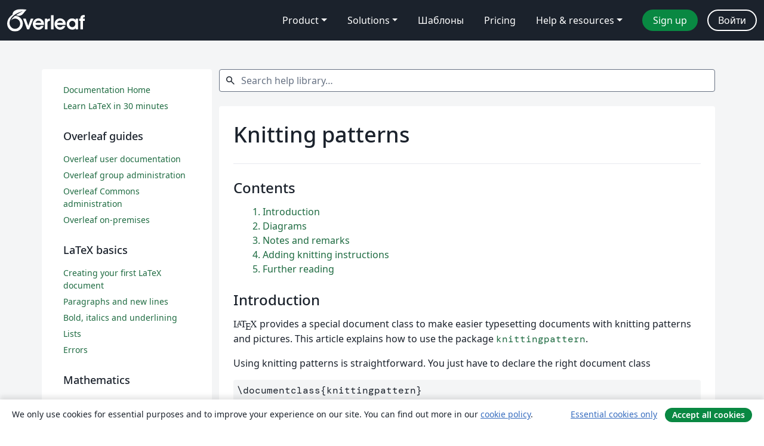

--- FILE ---
content_type: text/html; charset=utf-8
request_url: https://ru.overleaf.com/learn/latex/Knitting_patterns
body_size: 15876
content:
<!DOCTYPE html><html lang="ru"><head><title translate="no">Knitting patterns - Overleaf, Онлайн редактор LaTeX</title><meta name="twitter:title" content="Knitting patterns"><meta name="og:title" content="Knitting patterns"><meta name="description" content="Простой в использовании онлайн редактор LaTeX. Не требует установки, поддерживает совместную работу в реальном времени, контроль версий, сотни шаблонов LaTeX и многое другое."><meta itemprop="description" content="Простой в использовании онлайн редактор LaTeX. Не требует установки, поддерживает совместную работу в реальном времени, контроль версий, сотни шаблонов LaTeX и многое другое."><meta itemprop="image" content="https://cdn.overleaf.com/img/ol-brand/overleaf_og_logo.png"><meta name="image" content="https://cdn.overleaf.com/img/ol-brand/overleaf_og_logo.png"><meta itemprop="name" content="Overleaf, the Online LaTeX Editor"><meta name="twitter:card" content="summary"><meta name="twitter:site" content="@overleaf"><meta name="twitter:description" content="Простой в использовании онлайн редактор LaTeX. Не требует установки, поддерживает совместную работу в реальном времени, контроль версий, сотни шаблонов LaTeX и многое другое."><meta name="twitter:image" content="https://cdn.overleaf.com/img/ol-brand/overleaf_og_logo.png"><meta property="fb:app_id" content="400474170024644"><meta property="og:description" content="Простой в использовании онлайн редактор LaTeX. Не требует установки, поддерживает совместную работу в реальном времени, контроль версий, сотни шаблонов LaTeX и многое другое."><meta property="og:image" content="https://cdn.overleaf.com/img/ol-brand/overleaf_og_logo.png"><meta property="og:type" content="website"><meta name="viewport" content="width=device-width, initial-scale=1.0, user-scalable=yes"><link rel="icon" sizes="32x32" href="https://cdn.overleaf.com/favicon-32x32.png"><link rel="icon" sizes="16x16" href="https://cdn.overleaf.com/favicon-16x16.png"><link rel="icon" href="https://cdn.overleaf.com/favicon.svg" type="image/svg+xml"><link rel="apple-touch-icon" href="https://cdn.overleaf.com/apple-touch-icon.png"><link rel="mask-icon" href="https://cdn.overleaf.com/mask-favicon.svg" color="#046530"><link rel="canonical" href="https://ru.overleaf.com/learn/latex/Knitting_patterns"><link rel="manifest" href="https://cdn.overleaf.com/web.sitemanifest"><link rel="stylesheet" href="https://cdn.overleaf.com/stylesheets/main-style-7f23c183fb9dcc57cef3.css" id="main-stylesheet"><link rel="alternate" href="https://www.overleaf.com/learn/latex/Knitting_patterns" hreflang="en"><link rel="alternate" href="https://cs.overleaf.com/learn/latex/Knitting_patterns" hreflang="cs"><link rel="alternate" href="https://es.overleaf.com/learn/latex/Knitting_patterns" hreflang="es"><link rel="alternate" href="https://pt.overleaf.com/learn/latex/Knitting_patterns" hreflang="pt"><link rel="alternate" href="https://fr.overleaf.com/learn/latex/Knitting_patterns" hreflang="fr"><link rel="alternate" href="https://de.overleaf.com/learn/latex/Knitting_patterns" hreflang="de"><link rel="alternate" href="https://sv.overleaf.com/learn/latex/Knitting_patterns" hreflang="sv"><link rel="alternate" href="https://tr.overleaf.com/learn/latex/Knitting_patterns" hreflang="tr"><link rel="alternate" href="https://it.overleaf.com/learn/latex/Knitting_patterns" hreflang="it"><link rel="alternate" href="https://cn.overleaf.com/learn/latex/Knitting_patterns" hreflang="zh-CN"><link rel="alternate" href="https://no.overleaf.com/learn/latex/Knitting_patterns" hreflang="no"><link rel="alternate" href="https://ru.overleaf.com/learn/latex/Knitting_patterns" hreflang="ru"><link rel="alternate" href="https://da.overleaf.com/learn/latex/Knitting_patterns" hreflang="da"><link rel="alternate" href="https://ko.overleaf.com/learn/latex/Knitting_patterns" hreflang="ko"><link rel="alternate" href="https://ja.overleaf.com/learn/latex/Knitting_patterns" hreflang="ja"><link rel="preload" href="https://cdn.overleaf.com/js/ru-json-88dc10d4ff292c56e6c8.js" as="script" nonce="LUvSNDuk7skOPeMOEGAc1A=="><script type="text/javascript" nonce="LUvSNDuk7skOPeMOEGAc1A==" id="ga-loader" data-ga-token="UA-112092690-1" data-ga-token-v4="G-RV4YBCCCWJ" data-cookie-domain=".overleaf.com" data-session-analytics-id="686801e9-9e0d-4750-816a-15a83248cc83">var gaSettings = document.querySelector('#ga-loader').dataset;
var gaid = gaSettings.gaTokenV4;
var gaToken = gaSettings.gaToken;
var cookieDomain = gaSettings.cookieDomain;
var sessionAnalyticsId = gaSettings.sessionAnalyticsId;
if(gaid) {
    var additionalGaConfig = sessionAnalyticsId ? { 'user_id': sessionAnalyticsId } : {};
    window.dataLayer = window.dataLayer || [];
    function gtag(){
        dataLayer.push(arguments);
    }
    gtag('js', new Date());
    gtag('config', gaid, { 'anonymize_ip': true, ...additionalGaConfig });
}
if (gaToken) {
    window.ga = window.ga || function () {
        (window.ga.q = window.ga.q || []).push(arguments);
    }, window.ga.l = 1 * new Date();
}
var loadGA = window.olLoadGA = function() {
    if (gaid) {
        var s = document.createElement('script');
        s.setAttribute('async', 'async');
        s.setAttribute('src', 'https://www.googletagmanager.com/gtag/js?id=' + gaid);
        document.querySelector('head').append(s);
    } 
    if (gaToken) {
        (function(i,s,o,g,r,a,m){i['GoogleAnalyticsObject']=r;i[r]=i[r]||function(){
        (i[r].q=i[r].q||[]).push(arguments)},i[r].l=1*new Date();a=s.createElement(o),
        m=s.getElementsByTagName(o)[0];a.async=1;a.src=g;m.parentNode.insertBefore(a,m)
        })(window,document,'script','//www.google-analytics.com/analytics.js','ga');
        ga('create', gaToken, cookieDomain.replace(/^\./, ""));
        ga('set', 'anonymizeIp', true);
        if (sessionAnalyticsId) {
            ga('set', 'userId', sessionAnalyticsId);
        }
        ga('send', 'pageview');
    }
};
// Check if consent given (features/cookie-banner)
var oaCookie = document.cookie.split('; ').find(function(cookie) {
    return cookie.startsWith('oa=');
});
if(oaCookie) {
    var oaCookieValue = oaCookie.split('=')[1];
    if(oaCookieValue === '1') {
        loadGA();
    }
}
</script><meta name="ol-csrfToken" content="UTIFCfUc-ReXclhT0-FO90-jT3bAIXCis4Io"><meta name="ol-baseAssetPath" content="https://cdn.overleaf.com/"><meta name="ol-mathJaxPath" content="/js/libs/mathjax-3.2.2/es5/tex-svg-full.js"><meta name="ol-dictionariesRoot" content="/js/dictionaries/0.0.3/"><meta name="ol-usersEmail" content=""><meta name="ol-ab" data-type="json" content="{}"><meta name="ol-user_id"><meta name="ol-i18n" data-type="json" content="{&quot;currentLangCode&quot;:&quot;ru&quot;}"><meta name="ol-ExposedSettings" data-type="json" content="{&quot;isOverleaf&quot;:true,&quot;appName&quot;:&quot;Overleaf&quot;,&quot;adminEmail&quot;:&quot;support@overleaf.com&quot;,&quot;dropboxAppName&quot;:&quot;Overleaf&quot;,&quot;ieeeBrandId&quot;:15,&quot;hasAffiliationsFeature&quot;:true,&quot;hasSamlFeature&quot;:true,&quot;samlInitPath&quot;:&quot;/saml/ukamf/init&quot;,&quot;hasLinkUrlFeature&quot;:true,&quot;hasLinkedProjectFileFeature&quot;:true,&quot;hasLinkedProjectOutputFileFeature&quot;:true,&quot;siteUrl&quot;:&quot;https://www.overleaf.com&quot;,&quot;emailConfirmationDisabled&quot;:false,&quot;maxEntitiesPerProject&quot;:2000,&quot;maxUploadSize&quot;:52428800,&quot;projectUploadTimeout&quot;:120000,&quot;recaptchaSiteKey&quot;:&quot;6LebiTwUAAAAAMuPyjA4pDA4jxPxPe2K9_ndL74Q&quot;,&quot;recaptchaDisabled&quot;:{&quot;invite&quot;:true,&quot;login&quot;:false,&quot;passwordReset&quot;:false,&quot;register&quot;:false,&quot;addEmail&quot;:false},&quot;textExtensions&quot;:[&quot;tex&quot;,&quot;latex&quot;,&quot;sty&quot;,&quot;cls&quot;,&quot;bst&quot;,&quot;bib&quot;,&quot;bibtex&quot;,&quot;txt&quot;,&quot;tikz&quot;,&quot;mtx&quot;,&quot;rtex&quot;,&quot;md&quot;,&quot;asy&quot;,&quot;lbx&quot;,&quot;bbx&quot;,&quot;cbx&quot;,&quot;m&quot;,&quot;lco&quot;,&quot;dtx&quot;,&quot;ins&quot;,&quot;ist&quot;,&quot;def&quot;,&quot;clo&quot;,&quot;ldf&quot;,&quot;rmd&quot;,&quot;lua&quot;,&quot;gv&quot;,&quot;mf&quot;,&quot;yml&quot;,&quot;yaml&quot;,&quot;lhs&quot;,&quot;mk&quot;,&quot;xmpdata&quot;,&quot;cfg&quot;,&quot;rnw&quot;,&quot;ltx&quot;,&quot;inc&quot;],&quot;editableFilenames&quot;:[&quot;latexmkrc&quot;,&quot;.latexmkrc&quot;,&quot;makefile&quot;,&quot;gnumakefile&quot;],&quot;validRootDocExtensions&quot;:[&quot;tex&quot;,&quot;Rtex&quot;,&quot;ltx&quot;,&quot;Rnw&quot;],&quot;fileIgnorePattern&quot;:&quot;**/{{__MACOSX,.git,.texpadtmp,.R}{,/**},.!(latexmkrc),*.{dvi,aux,log,toc,out,pdfsync,synctex,synctex(busy),fdb_latexmk,fls,nlo,ind,glo,gls,glg,bbl,blg,doc,docx,gz,swp}}&quot;,&quot;sentryAllowedOriginRegex&quot;:&quot;^(https://[a-z]+\\\\.overleaf.com|https://cdn.overleaf.com|https://compiles.overleafusercontent.com)/&quot;,&quot;sentryDsn&quot;:&quot;https://4f0989f11cb54142a5c3d98b421b930a@app.getsentry.com/34706&quot;,&quot;sentryEnvironment&quot;:&quot;production&quot;,&quot;sentryRelease&quot;:&quot;622e7e8ad2b5493d4c55abc8392fb050a629b015&quot;,&quot;hotjarId&quot;:&quot;5148484&quot;,&quot;hotjarVersion&quot;:&quot;6&quot;,&quot;enableSubscriptions&quot;:true,&quot;gaToken&quot;:&quot;UA-112092690-1&quot;,&quot;gaTokenV4&quot;:&quot;G-RV4YBCCCWJ&quot;,&quot;propensityId&quot;:&quot;propensity-001384&quot;,&quot;cookieDomain&quot;:&quot;.overleaf.com&quot;,&quot;templateLinks&quot;:[{&quot;name&quot;:&quot;Journal articles&quot;,&quot;url&quot;:&quot;/gallery/tagged/academic-journal&quot;,&quot;trackingKey&quot;:&quot;academic-journal&quot;},{&quot;name&quot;:&quot;Books&quot;,&quot;url&quot;:&quot;/gallery/tagged/book&quot;,&quot;trackingKey&quot;:&quot;book&quot;},{&quot;name&quot;:&quot;Formal letters&quot;,&quot;url&quot;:&quot;/gallery/tagged/formal-letter&quot;,&quot;trackingKey&quot;:&quot;formal-letter&quot;},{&quot;name&quot;:&quot;Assignments&quot;,&quot;url&quot;:&quot;/gallery/tagged/homework&quot;,&quot;trackingKey&quot;:&quot;homework-assignment&quot;},{&quot;name&quot;:&quot;Posters&quot;,&quot;url&quot;:&quot;/gallery/tagged/poster&quot;,&quot;trackingKey&quot;:&quot;poster&quot;},{&quot;name&quot;:&quot;Presentations&quot;,&quot;url&quot;:&quot;/gallery/tagged/presentation&quot;,&quot;trackingKey&quot;:&quot;presentation&quot;},{&quot;name&quot;:&quot;Reports&quot;,&quot;url&quot;:&quot;/gallery/tagged/report&quot;,&quot;trackingKey&quot;:&quot;lab-report&quot;},{&quot;name&quot;:&quot;CVs and résumés&quot;,&quot;url&quot;:&quot;/gallery/tagged/cv&quot;,&quot;trackingKey&quot;:&quot;cv&quot;},{&quot;name&quot;:&quot;Theses&quot;,&quot;url&quot;:&quot;/gallery/tagged/thesis&quot;,&quot;trackingKey&quot;:&quot;thesis&quot;},{&quot;name&quot;:&quot;view_all&quot;,&quot;url&quot;:&quot;/latex/templates&quot;,&quot;trackingKey&quot;:&quot;view-all&quot;}],&quot;labsEnabled&quot;:true,&quot;wikiEnabled&quot;:true,&quot;templatesEnabled&quot;:true,&quot;cioWriteKey&quot;:&quot;2530db5896ec00db632a&quot;,&quot;cioSiteId&quot;:&quot;6420c27bb72163938e7d&quot;,&quot;linkedInInsightsPartnerId&quot;:&quot;7472905&quot;}"><meta name="ol-splitTestVariants" data-type="json" content="{&quot;null-test-wiki&quot;:&quot;default&quot;}"><meta name="ol-splitTestInfo" data-type="json" content="{}"><meta name="ol-algolia" data-type="json" content="{&quot;appId&quot;:&quot;SK53GL4JLY&quot;,&quot;apiKey&quot;:&quot;9ac63d917afab223adbd2cd09ad0eb17&quot;,&quot;indexes&quot;:{&quot;wiki&quot;:&quot;learn-wiki&quot;,&quot;gallery&quot;:&quot;gallery-production&quot;}}"><meta name="ol-isManagedAccount" data-type="boolean"></head><body data-theme="default"><a class="skip-to-content" href="#main-content">Skip to content</a><nav class="navbar navbar-default navbar-main navbar-expand-lg" aria-label="Primary"><div class="container-fluid navbar-container"><div class="navbar-header"><a class="navbar-brand" href="/" aria-label="Overleaf"><div class="navbar-logo"></div></a></div><button class="navbar-toggler collapsed" id="navbar-toggle-btn" type="button" data-bs-toggle="collapse" data-bs-target="#navbar-main-collapse" aria-controls="navbar-main-collapse" aria-expanded="false" aria-label="Toggle Навигация"><span class="material-symbols" aria-hidden="true" translate="no">menu</span></button><div class="navbar-collapse collapse" id="navbar-main-collapse"><ul class="nav navbar-nav navbar-right ms-auto" role="menubar"><!-- loop over header_extras--><li class="dropdown subdued" role="none"><button class="dropdown-toggle" aria-haspopup="true" aria-expanded="false" data-bs-toggle="dropdown" role="menuitem" event-tracking="menu-expand" event-tracking-mb="true" event-tracking-trigger="click" event-segmentation="{&quot;item&quot;:&quot;product&quot;,&quot;location&quot;:&quot;top-menu&quot;}">Product</button><ul class="dropdown-menu dropdown-menu-end" role="menu"><li role="none"><a class="dropdown-item" role="menuitem" href="/about/features-overview" event-tracking="menu-click" event-tracking-mb="true" event-tracking-trigger="click" event-segmentation='{"item":"premium-features","location":"top-menu"}'>Возможности</a></li><li role="none"><a class="dropdown-item" role="menuitem" href="/about/ai-features" event-tracking="menu-click" event-tracking-mb="true" event-tracking-trigger="click" event-segmentation='{"item":"ai-features","location":"top-menu"}'>AI</a></li></ul></li><li class="dropdown subdued" role="none"><button class="dropdown-toggle" aria-haspopup="true" aria-expanded="false" data-bs-toggle="dropdown" role="menuitem" event-tracking="menu-expand" event-tracking-mb="true" event-tracking-trigger="click" event-segmentation="{&quot;item&quot;:&quot;solutions&quot;,&quot;location&quot;:&quot;top-menu&quot;}">Solutions</button><ul class="dropdown-menu dropdown-menu-end" role="menu"><li role="none"><a class="dropdown-item" role="menuitem" href="/for/enterprises" event-tracking="menu-click" event-tracking-mb="true" event-tracking-trigger="click" event-segmentation='{"item":"enterprises","location":"top-menu"}'>For business</a></li><li role="none"><a class="dropdown-item" role="menuitem" href="/for/universities" event-tracking="menu-click" event-tracking-mb="true" event-tracking-trigger="click" event-segmentation='{"item":"universities","location":"top-menu"}'>For universities</a></li><li role="none"><a class="dropdown-item" role="menuitem" href="/for/government" event-tracking="menu-click" event-tracking-mb="true" event-tracking-trigger="click" event-segmentation='{"item":"government","location":"top-menu"}'>For government</a></li><li role="none"><a class="dropdown-item" role="menuitem" href="/for/publishers" event-tracking="menu-click" event-tracking-mb="true" event-tracking-trigger="click" event-segmentation='{"item":"publishers","location":"top-menu"}'>For publishers</a></li><li role="none"><a class="dropdown-item" role="menuitem" href="/about/customer-stories" event-tracking="menu-click" event-tracking-mb="true" event-tracking-trigger="click" event-segmentation='{"item":"customer-stories","location":"top-menu"}'>Customer stories</a></li></ul></li><li class="subdued" role="none"><a class="nav-link subdued" role="menuitem" href="/latex/templates" event-tracking="menu-click" event-tracking-mb="true" event-tracking-trigger="click" event-segmentation='{"item":"templates","location":"top-menu"}'>Шаблоны</a></li><li class="subdued" role="none"><a class="nav-link subdued" role="menuitem" href="/user/subscription/plans" event-tracking="menu-click" event-tracking-mb="true" event-tracking-trigger="click" event-segmentation='{"item":"pricing","location":"top-menu"}'>Pricing</a></li><li class="dropdown subdued nav-item-help" role="none"><button class="dropdown-toggle" aria-haspopup="true" aria-expanded="false" data-bs-toggle="dropdown" role="menuitem" event-tracking="menu-expand" event-tracking-mb="true" event-tracking-trigger="click" event-segmentation="{&quot;item&quot;:&quot;help-and-resources&quot;,&quot;location&quot;:&quot;top-menu&quot;}">Help & resources</button><ul class="dropdown-menu dropdown-menu-end" role="menu"><li role="none"><a class="dropdown-item" role="menuitem" href="/learn" event-tracking="menu-click" event-tracking-mb="true" event-tracking-trigger="click" event-segmentation='{"item":"learn","location":"top-menu"}'>Документация</a></li><li role="none"><a class="dropdown-item" role="menuitem" href="/for/community/resources" event-tracking="menu-click" event-tracking-mb="true" event-tracking-trigger="click" event-segmentation='{"item":"help-guides","location":"top-menu"}'>Help guides</a></li><li role="none"><a class="dropdown-item" role="menuitem" href="/about/why-latex" event-tracking="menu-click" event-tracking-mb="true" event-tracking-trigger="click" event-segmentation='{"item":"why-latex","location":"top-menu"}'>Why LaTeX?</a></li><li role="none"><a class="dropdown-item" role="menuitem" href="/blog" event-tracking="menu-click" event-tracking-mb="true" event-tracking-trigger="click" event-segmentation='{"item":"blog","location":"top-menu"}'>Блог</a></li><li role="none"><a class="dropdown-item" role="menuitem" data-ol-open-contact-form-modal="contact-us" data-bs-target="#contactUsModal" href data-bs-toggle="modal" event-tracking="menu-click" event-tracking-mb="true" event-tracking-trigger="click" event-segmentation='{"item":"contact","location":"top-menu"}'><span>Связаться с нами</span></a></li></ul></li><!-- logged out--><!-- register link--><li class="primary" role="none"><a class="nav-link" role="menuitem" href="/register" event-tracking="menu-click" event-tracking-action="clicked" event-tracking-trigger="click" event-tracking-mb="true" event-segmentation='{"page":"/learn/latex/Knitting_patterns","item":"register","location":"top-menu"}'>Sign up</a></li><!-- login link--><li role="none"><a class="nav-link" role="menuitem" href="/login" event-tracking="menu-click" event-tracking-action="clicked" event-tracking-trigger="click" event-tracking-mb="true" event-segmentation='{"page":"/learn/latex/Knitting_patterns","item":"login","location":"top-menu"}'>Войти</a></li><!-- projects link and account menu--></ul></div></div></nav><div class="content content-page content-alt"><div class="container wiki"><div class="row row-spaced-large"><div class="col-12 col-md-9 order-md-5 page"><search class="wiki"><form class="project-search form-horizontal" role="search" data-ol-faq-search><div class="form-group has-feedback has-feedback-left"><div class="col-12"><div class="form-control-wrapper"><label class="visually-hidden" for="search-help-library">Search help library…</label><span class="form-control-start-icon"><span class="material-symbols form-control-feedback-left" aria-hidden="true" translate="no">search</span></span><input class="form-control form-control-offset-start form-control-offset-end" id="search-help-library" type="text" placeholder="Search help library…" data-ol-search-input><span class="form-control-end-icon"><button class="form-control-search-clear-btn" type="button" hidden data-ol-clear-search aria-label="clear search"><span class="material-symbols" aria-hidden="true" translate="no">clear</span></button></span></div></div></div><div class="row" role="region" aria-label="search results"><div class="col-12"><div data-ol-search-results-wrapper><span class="visually-hidden" aria-live="polite" data-ol-search-sr-help-message></span><div data-ol-search-results></div></div><div class="row-spaced-small search-result card" hidden data-ol-search-no-results><div class="card-body"><p>Ничего не найдено</p></div></div></div></div></form></search><main class="card row-spaced" id="main-content"><div class="card-body"><div class="page-header"><h1>Knitting patterns</h1></div><div data-ol-mathjax><div><div class="mw-parser-output"><div id="toc" class="toc" role="navigation" aria-labelledby="mw-toc-heading"><input type="checkbox" role="button" id="toctogglecheckbox" class="toctogglecheckbox" style="display:none" /><div class="toctitle" lang="en" dir="ltr"><h2 id="mw-toc-heading">Contents</h2><span class="toctogglespan"><label class="toctogglelabel" for="toctogglecheckbox"></label></span></div>
<ul>
<li class="toclevel-1 tocsection-1"><a href="#Introduction"><span class="tocnumber">1</span> <span class="toctext">Introduction</span></a></li>
<li class="toclevel-1 tocsection-2"><a href="#Diagrams"><span class="tocnumber">2</span> <span class="toctext">Diagrams</span></a></li>
<li class="toclevel-1 tocsection-3"><a href="#Notes_and_remarks"><span class="tocnumber">3</span> <span class="toctext">Notes and remarks</span></a></li>
<li class="toclevel-1 tocsection-4"><a href="#Adding_knitting_instructions"><span class="tocnumber">4</span> <span class="toctext">Adding knitting instructions</span></a></li>
<li class="toclevel-1 tocsection-5"><a href="#Further_reading"><span class="tocnumber">5</span> <span class="toctext">Further reading</span></a></li>
</ul>
</div>

<h2><span class="mw-headline" id="Introduction">Introduction</span></h2>
<p><span class="texhtml" style="font-family:'CMU Serif', cmr10, LMRoman10-Regular, 'Times New Roman', 'Nimbus Roman No9 L', Times, serif">L<span style="text-transform:uppercase;font-size:70%;margin-left:-0.36em;vertical-align:0.3em;line-height:0;margin-right:-0.15em">a</span>T<span style="text-transform:uppercase;margin-left:-0.1667em;vertical-align:-0.5ex;line-height:0;margin-right:-0.125em">e</span>X</span> provides a special document class to make easier typesetting documents with knitting patterns and pictures. This article explains how to use the package <a rel="nofollow" class="external text" href="https://ctan.org/pkg/knittingpattern?lang=en"><code>knittingpattern</code></a>.
</p><p>Using knitting patterns is straightforward. You just have to declare the right document class
</p>
<p class="mw-empty-elt">
</p><div class="example">
<div class="code">
<div class="mw-highlight mw-highlight-lang-latex mw-content-ltr" dir="ltr"><pre><span></span><span class="k">\documentclass</span><span class="nb">{</span>knittingpattern<span class="nb">}</span>

<span class="k">\begin</span><span class="nb">{</span>document<span class="nb">}</span>

<span class="k">\title</span><span class="nb">{</span>Knitting patterns<span class="nb">}</span>
<span class="k">\author</span><span class="nb">{</span>Overleaf team<span class="nb">}</span>
<span class="k">\date</span><span class="nb">{</span><span class="k">\today</span><span class="nb">}</span>
<span class="k">\maketitle</span>

<span class="k">\cpyrght</span><span class="nb">{</span>Overleaf team<span class="nb">}</span>

<span class="k">\intro</span><span class="nb">{</span>
    Introductory text here. It will look better if it has the
    same height as the image next to it. 
    Introductory text here. It will look better if it has the
    same height as the image next to it... 
<span class="nb">}{</span>lion-logo<span class="nb">}</span>
</pre></div>
</div>
<div class="output">
<p><img alt="KnittingPatternsEx1OverleafV2.png" src="https://sharelatex-wiki-cdn-671420.c.cdn77.org/learn-scripts/images/0/08/KnittingPatternsEx1OverleafV2.png" decoding="async" width="500" height="184" />
</p>
</div>
</div>
<p class="mw-empty-elt"></p>
<p>The command on top of the document
</p>
<div class="mw-highlight mw-highlight-lang-latex mw-content-ltr" dir="ltr"><pre><span></span><span class="k">\documentclass</span><span class="nb">{</span>knittingpattern<span class="nb">}</span>
</pre></div>
<p>enables several commands to make easier to change the layout of some elements by means of some commands. For instance
</p>
<ul><li><code>\cpyrght{...}</code> Removes the page numbers and add a footnote. Intended for copyright notes.</li>
<li><code>\intro{}{}</code> Takes two parameters inside braces. The first one is some (introductory) text, the second one is an image. The text is printed on the left and the image next to it.</li></ul>
<p><a class="open-in-overleaf" target="_blank" href="https://www.overleaf.com/project/new/template/19507?id=65965453&amp;templateName=Knitting+Patterns+Demo&amp;latexEngine=pdflatex&amp;texImage=texlive-full%3A2020.1&amp;mainFile="><i class="fa fa-share"></i> Open an example of the <code>knitpattern</code> package in Overleaf</a>
</p><p><br />
</p>
<h2><span class="mw-headline" id="Diagrams">Diagrams</span></h2>
<p>To add an image containing a diagram <b>knittingpattern</b> provides a special command
</p>
<p class="mw-empty-elt">
</p><div class="example">
<div class="code">
<div class="mw-highlight mw-highlight-lang-latex mw-content-ltr" dir="ltr"><pre><span></span><span class="k">\diagram</span><span class="nb">{</span>overleaf-logo<span class="nb">}</span>
</pre></div>
</div>
<div class="output">
<p><img alt="KnittingPatternsEx2OverleafV2.png" src="https://sharelatex-wiki-cdn-671420.c.cdn77.org/learn-scripts/images/c/c3/KnittingPatternsEx2OverleafV2.png" decoding="async" width="300" height="345" />
</p>
</div>
</div>
<p class="mw-empty-elt"></p>
<p>The command <code>\diagram</code> prints a centred, bordered image whose width is a half of the page.
</p><p><a class="open-in-overleaf" target="_blank" href="https://www.overleaf.com/project/new/template/19507?id=65965453&amp;templateName=Knitting+Patterns+Demo&amp;latexEngine=pdflatex&amp;texImage=texlive-full%3A2020.1&amp;mainFile="><i class="fa fa-share"></i> Open an example of the <code>knitpattern</code> package in Overleaf</a>
</p><p><br />
</p>
<h2><span class="mw-headline" id="Notes_and_remarks">Notes and remarks</span></h2>
<p>If you need to highlight a special block of text within the document, there are two commands to add boxed notes and remarks to the document.
</p>
<p class="mw-empty-elt">
</p><div class="example">
<div class="code">
<div class="mw-highlight mw-highlight-lang-latex mw-content-ltr" dir="ltr"><pre><span></span><span class="k">\definecolor</span><span class="nb">{</span>colour0<span class="nb">}{</span>HTML<span class="nb">}{</span>000000<span class="nb">}</span>
<span class="k">\definecolor</span><span class="nb">{</span>colour2<span class="nb">}{</span>HTML<span class="nb">}{</span>97DE76<span class="nb">}</span>
<span class="k">\definecolor</span><span class="nb">{</span>colour4<span class="nb">}{</span>HTML<span class="nb">}{</span>EDB668<span class="nb">}</span>

<span class="k">\begin</span><span class="nb">{</span>document<span class="nb">}</span>

<span class="k">\note</span><span class="nb">{</span>colour0<span class="nb">}{</span>colour2<span class="nb">}{</span>Materials<span class="nb">}{</span>
    Wool, some wool, and you may also need wool for the 
    wool parts.
<span class="nb">}</span>

There's also this special command

<span class="k">\important</span><span class="nb">{</span>colour0<span class="nb">}{</span>colour4<span class="nb">}{</span>This note is very important. 
That's why it's highlighted<span class="nb">}</span>
<span class="k">\end</span><span class="nb">{</span>document<span class="nb">}</span>
</pre></div>
</div>
<div class="output">
<p><img alt="KnittingPatternsEx3.png" src="https://sharelatex-wiki-cdn-671420.c.cdn77.org/learn-scripts/images/5/59/KnittingPatternsEx3.png" decoding="async" width="300" height="88" />
</p>
</div>
</div>
<p class="mw-empty-elt"></p>
<p>The command <code>\note{}{}{}{}</code> takes 4 parameters: 
</p>
<ul><li>the colour for the border,</li>
<li>the background colour,</li>
<li>a title and</li>
<li>the text to be printed inside the box.</li></ul>
<p>The colours use <b>xcolor</b> HTML syntax. See <a href="/learn/latex/Using_colours_in_LaTeX" class="mw-redirect" title="Using colours in LaTeX">Using colours in LaTeX</a> for more information.
</p><p>The second command, <code>\important</code>, has essentially the same syntax as <code>\note</code>, but the title is omitted.
</p><p><a class="open-in-overleaf" target="_blank" href="https://www.overleaf.com/project/new/template/19507?id=65965453&amp;templateName=Knitting+Patterns+Demo&amp;latexEngine=pdflatex&amp;texImage=texlive-full%3A2020.1&amp;mainFile="><i class="fa fa-share"></i> Open an example of the <code>knitpattern</code> package in Overleaf</a>
</p><p><br />
</p>
<h2><span class="mw-headline" id="Adding_knitting_instructions">Adding knitting instructions</span></h2>
<p>The main purpose of a document about knitting is to actually provide directions about a knitting pattern. The package <b>knittingpatern</b> provides an environment that prints a table of instructions.
</p>
<p class="mw-empty-elt">
</p><div class="example">
<div class="code">
<div class="mw-highlight mw-highlight-lang-latex mw-content-ltr" dir="ltr"><pre><span></span><span class="k">\documentclass</span><span class="nb">{</span>knittingpatern<span class="nb">}</span>
<span class="k">\definecolor</span><span class="nb">{</span>colour3<span class="nb">}{</span>HTML<span class="nb">}{</span>99CCFF<span class="nb">}</span>
<span class="k">\definecolor</span><span class="nb">{</span>colour5<span class="nb">}{</span>HTML<span class="nb">}{</span>CCFFCC<span class="nb">}</span>

<span class="k">\begin</span><span class="nb">{</span>document<span class="nb">}</span>
<span class="k">\begin</span><span class="nb">{</span>pattern<span class="nb">}{</span>colour3<span class="nb">}{</span>colour5<span class="nb">}</span>
Cast on <span class="nb">&amp;</span> (st)<span class="k">\\</span>
Instruction 1 <span class="nb">&amp;</span> (st)<span class="k">\\</span>
Instruction 2 <span class="nb">&amp;</span> (st)<span class="k">\\</span>
Instruction 3 <span class="nb">&amp;</span> (st)<span class="k">\\</span>
Instruction 4 <span class="nb">&amp;</span> (st)<span class="k">\\</span>
Instruction 5 <span class="nb">&amp;</span> (st)<span class="k">\\</span>
Instruction 6 <span class="nb">&amp;</span> (st)<span class="k">\\</span>
Instruction 7 <span class="nb">&amp;</span> (st)<span class="k">\\</span>
Instruction 8 <span class="nb">&amp;</span> (st)<span class="k">\\</span>
Instruction 9 <span class="nb">&amp;</span> (st)<span class="k">\\</span>
Instruction 10 <span class="nb">&amp;</span> (st)<span class="k">\\</span>
<span class="k">\quad\vdots</span> <span class="nb">&amp;</span> <span class="k">\quad\vdots\\</span>
<span class="k">\end</span><span class="nb">{</span>pattern<span class="nb">}</span>
<span class="k">\end</span><span class="nb">{</span>document<span class="nb">}</span>
</pre></div>
</div>
<div class="output">
<p><img alt="KnittingPatternsEx4.png" src="https://sharelatex-wiki-cdn-671420.c.cdn77.org/learn-scripts/images/6/69/KnittingPatternsEx4.png" decoding="async" width="300" height="120" />
</p>
</div>
</div>
<p class="mw-empty-elt"></p>
<p>The environment takes two parameters that determine the alternating colours used in the table to improve readability. See <a href="/learn/latex/Using_colours_in_LaTeX" class="mw-redirect" title="Using colours in LaTeX">Using colours in LaTeX</a> for more information about colour manipulation in <span class="texhtml" style="font-family:'CMU Serif', cmr10, LMRoman10-Regular, 'Times New Roman', 'Nimbus Roman No9 L', Times, serif">L<span style="text-transform:uppercase;font-size:70%;margin-left:-0.36em;vertical-align:0.3em;line-height:0;margin-right:-0.15em">a</span>T<span style="text-transform:uppercase;margin-left:-0.1667em;vertical-align:-0.5ex;line-height:0;margin-right:-0.125em">e</span>X</span>.
</p><p><a class="open-in-overleaf" target="_blank" href="https://www.overleaf.com/project/new/template/19507?id=65965453&amp;templateName=Knitting+Patterns+Demo&amp;latexEngine=pdflatex&amp;texImage=texlive-full%3A2020.1&amp;mainFile="><i class="fa fa-share"></i> Open an example of the <code>knitpattern</code> package in Overleaf</a>
</p><p><br />
</p>
<h2><span class="mw-headline" id="Further_reading">Further reading</span></h2>
<p>For more information see:
</p>
<ul><li><a href="/learn/latex/Creating_a_document_in_LaTeX" class="mw-redirect" title="Creating a document in LaTeX">Creating your first LaTeX document</a></li>
<li><a href="/learn/latex/Bold%2C_italics_and_underlining" title="Bold, italics and underlining">Bold, italics and underlining</a></li>
<li><a href="https://docs.overleaf.com/writing-and-editing/inserting-images" title="Inserting Images">Inserting Images</a></li>
<li><a href="/learn/latex/Positioning_images_and_tables" title="Positioning images and tables">Positioning images and tables</a></li>
<li><a href="/learn/latex/Paragraph_formatting" class="mw-redirect" title="Paragraph formatting">Paragraph formatting</a></li>
<li><a href="/learn/latex/Using_colours_in_LaTeX" class="mw-redirect" title="Using colours in LaTeX">Using colours in LaTeX</a></li>
<li><a href="/learn/latex/Font_sizes%2C_families%2C_and_styles" title="Font sizes, families, and styles">Font sizes, families, and styles</a></li>
<li><a href="/learn/latex/Font_typefaces" title="Font typefaces">Font typefaces</a></li>
<li><a rel="nofollow" class="external text" href="https://ctan.org/pkg/knittingpattern?lang=en">The <code>knittingpattern</code> package documentation</a></li></ul>




</div></div></div></div></main></div><nav class="col-12 col-md-3 order-md-1 contents card" aria-label="Documentation and articles"><div class="card-body"><div class="mw-parser-output"><ul><li><a href="/learn" title="Main Page">Documentation Home</a></li>
<li><a href="/learn/latex/Learn_LaTeX_in_30_minutes" title="Learn LaTeX in 30 minutes">Learn LaTeX in 30 minutes</a></li></ul>
<h2><span class="mw-headline">Overleaf guides</span></h2>
<ul><li><a rel="nofollow" class="external text" href="https://docs.overleaf.com/">Overleaf user documentation</a></li>
<li><a rel="nofollow" class="external text" href="https://docs.overleaf.com/groups">Overleaf group administration</a></li>
<li><a rel="nofollow" class="external text" href="https://docs.overleaf.com/commons">Overleaf Commons administration</a></li>
<li><a rel="nofollow" class="external text" href="https://docs.overleaf.com/on-premises">Overleaf on-premises</a></li></ul>
<h2><span class="mw-headline">LaTeX basics</span></h2>
<ul><li><a href="/learn/latex/Creating_a_document_in_LaTeX" class="mw-redirect" title="Creating a document in LaTeX">Creating your first LaTeX document</a></li>
<li><a href="/learn/latex/Paragraphs_and_new_lines" title="Paragraphs and new lines">Paragraphs and new lines</a></li>
<li><a href="/learn/latex/Bold%2C_italics_and_underlining" title="Bold, italics and underlining">Bold, italics and underlining</a></li>
<li><a href="/learn/latex/Lists" title="Lists">Lists</a></li>
<li><a href="/learn/latex/Errors" title="Errors">Errors</a></li></ul>
<h2><span class="mw-headline">Mathematics</span></h2>
<ul><li><a href="/learn/latex/Mathematical_expressions" title="Mathematical expressions">Mathematical expressions</a></li>
<li><a href="/learn/latex/Subscripts_and_superscripts" title="Subscripts and superscripts">Subscripts and superscripts</a></li>
<li><a href="/learn/latex/Brackets_and_Parentheses" title="Brackets and Parentheses">Brackets and Parentheses</a></li>
<li><a href="/learn/latex/Matrices" title="Matrices">Matrices</a></li>
<li><a href="/learn/latex/Fractions_and_Binomials" title="Fractions and Binomials">Fractions and Binomials</a></li>
<li><a href="/learn/latex/Aligning_equations_with_amsmath" title="Aligning equations with amsmath">Aligning equations</a></li>
<li><a href="/learn/latex/Operators" title="Operators">Operators</a></li>
<li><a href="/learn/latex/Spacing_in_math_mode" title="Spacing in math mode">Spacing in math mode</a></li>
<li><a href="/learn/latex/Integrals%2C_sums_and_limits" title="Integrals, sums and limits">Integrals, sums and limits</a></li>
<li><a href="/learn/latex/Display_style_in_math_mode" title="Display style in math mode">Display style in math mode</a></li>
<li><a href="/learn/latex/List_of_Greek_letters_and_math_symbols" title="List of Greek letters and math symbols">List of Greek letters and math symbols</a></li>
<li><a href="/learn/latex/Mathematical_fonts" title="Mathematical fonts">Mathematical fonts</a></li>
<li><a rel="nofollow" class="external text" href="https://www.overleaf.com/learn/how-to/Using_the_Symbol_Palette_in_Overleaf">Using the Symbol Palette in Overleaf</a></li></ul>
<h2><span class="mw-headline">Figures and tables</span></h2>
<ul><li><a href="/learn/latex/Tables" title="Tables">Tables</a></li>
<li><a href="/learn/latex/Positioning_images_and_tables" title="Positioning images and tables">Positioning Images and Tables</a></li>
<li><a href="/learn/latex/Lists_of_tables_and_figures" title="Lists of tables and figures">Lists of Tables and Figures</a></li>
<li><a href="/learn/latex/Picture_environment" title="Picture environment">Drawing Diagrams Directly in LaTeX</a></li>
<li><a href="/learn/latex/TikZ_package" title="TikZ package">TikZ package</a></li></ul>
<h2><span class="mw-headline">Document structure</span></h2>
<ul><li><a href="/learn/latex/Sections_and_chapters" title="Sections and chapters">Sections and chapters</a></li>
<li><a href="/learn/latex/Table_of_contents" title="Table of contents">Table of contents</a></li>
<li><a href="/learn/latex/Cross_referencing_sections%2C_equations_and_floats" title="Cross referencing sections, equations and floats">Cross referencing sections, equations and floats</a></li>
<li><a href="/learn/latex/Indices" title="Indices">Indices</a></li>
<li><a href="/learn/latex/Glossaries" title="Glossaries">Glossaries</a></li>
<li><a href="/learn/latex/Nomenclatures" title="Nomenclatures">Nomenclatures</a></li>
<li><a href="/learn/latex/Management_in_a_large_project" title="Management in a large project">Management in a large project</a></li>
<li><a href="/learn/latex/Multi-file_LaTeX_projects" title="Multi-file LaTeX projects">Multi-file LaTeX projects</a></li>
<li><a href="/learn/latex/Hyperlinks" title="Hyperlinks">Hyperlinks</a></li></ul>
<h2><span class="mw-headline">Formatting</span></h2>
<ul><li><a href="/learn/latex/Lengths_in_LaTeX" title="Lengths in LaTeX">Lengths in <span class="texhtml" style="font-family:'CMU Serif', cmr10, LMRoman10-Regular, 'Times New Roman', 'Nimbus Roman No9 L', Times, serif">L<span style="text-transform:uppercase;font-size:70%;margin-left:-0.36em;vertical-align:0.3em;line-height:0;margin-right:-0.15em">a</span>T<span style="text-transform:uppercase;margin-left:-0.1667em;vertical-align:-0.5ex;line-height:0;margin-right:-0.125em">e</span>X</span></a></li>
<li><a href="/learn/latex/Headers_and_footers" title="Headers and footers">Headers and footers</a></li>
<li><a href="/learn/latex/Page_numbering" title="Page numbering">Page numbering</a></li>
<li><a href="/learn/latex/Paragraph_formatting" class="mw-redirect" title="Paragraph formatting">Paragraph formatting</a></li>
<li><a href="/learn/latex/Line_breaks_and_blank_spaces" title="Line breaks and blank spaces">Line breaks and blank spaces</a></li>
<li><a href="/learn/latex/Text_alignment" title="Text alignment">Text alignment</a></li>
<li><a href="/learn/latex/Page_size_and_margins" title="Page size and margins">Page size and margins</a></li>
<li><a href="/learn/latex/Single_sided_and_double_sided_documents" title="Single sided and double sided documents">Single sided and double sided documents</a></li>
<li><a href="/learn/latex/Multiple_columns" title="Multiple columns">Multiple columns</a></li>
<li><a href="/learn/latex/Counters" title="Counters">Counters</a></li>
<li><a href="/learn/latex/Code_listing" title="Code listing">Code listing</a></li>
<li><a href="/learn/latex/Code_Highlighting_with_minted" title="Code Highlighting with minted">Code Highlighting with minted</a></li>
<li><a href="/learn/latex/Using_colours_in_LaTeX" class="mw-redirect" title="Using colours in LaTeX">Using colours in LaTeX</a></li>
<li><a href="/learn/latex/Footnotes" title="Footnotes">Footnotes</a></li>
<li><a href="/learn/latex/Margin_notes" title="Margin notes">Margin notes</a></li></ul>
<h2><span class="mw-headline">References and citations</span></h2>
<ul><li><a href="/learn/latex/Bibliography_management_with_bibtex" title="Bibliography management with bibtex">Bibliography management with bibtex</a></li>
<li><a href="/learn/latex/Bibliography_management_with_natbib" title="Bibliography management with natbib">Bibliography management with natbib</a></li>
<li><a href="/learn/latex/Bibliography_management_with_biblatex" title="Bibliography management with biblatex">Bibliography management with biblatex</a></li>
<li><a href="/learn/latex/Bibtex_bibliography_styles" title="Bibtex bibliography styles">Bibtex bibliography styles</a></li>
<li><a href="/learn/latex/Natbib_bibliography_styles" title="Natbib bibliography styles">Natbib bibliography styles</a></li>
<li><a href="/learn/latex/Natbib_citation_styles" title="Natbib citation styles">Natbib citation styles</a></li>
<li><a href="/learn/latex/Biblatex_bibliography_styles" title="Biblatex bibliography styles">Biblatex bibliography styles</a></li>
<li><a href="/learn/latex/Biblatex_citation_styles" title="Biblatex citation styles">Biblatex citation styles</a></li></ul>
<h2><span class="mw-headline">Fonts</span></h2>
<ul><li><a href="/learn/latex/Font_sizes%2C_families%2C_and_styles" title="Font sizes, families, and styles">Font sizes, families, and styles</a></li>
<li><a href="/learn/latex/Font_typefaces" title="Font typefaces">Font typefaces</a></li>
<li><a href="/learn/latex/XeLaTeX" title="XeLaTeX">Supporting modern fonts with <span class="texhtml" style="font-family:'CMU Serif', cmr10, LMRoman10-Regular, 'Times New Roman', 'Nimbus Roman No9 L', Times, serif">X<span style="text-transform:uppercase;margin-left:-0.1667em;vertical-align:-0.5ex;line-height:0;margin-right:-0.075em">Ǝ</span>L<span style="text-transform:uppercase;font-size:70%;margin-left:-0.36em;vertical-align:0.3em;line-height:0;margin-right:-0.15em">a</span>T<span style="text-transform:uppercase;margin-left:-0.1667em;vertical-align:-0.5ex;line-height:0;margin-right:-0.125em">e</span>X</span></a></li></ul>
<h2><span class="mw-headline">Presentations</span></h2>
<ul><li><a href="/learn/latex/Beamer" title="Beamer">Beamer</a></li>
<li><a href="/learn/latex/Powerdot" title="Powerdot">Powerdot</a></li>
<li><a href="/learn/latex/Posters" title="Posters">Posters</a></li></ul>
<h2><span class="mw-headline">Commands</span></h2>
<ul><li><a href="/learn/latex/Commands" title="Commands">Commands</a></li>
<li><a href="/learn/latex/Environments" title="Environments">Environments</a></li></ul>
<h2><span class="mw-headline">Languages</span></h2>
<ul><li><a href="/learn/latex/Multilingual_typesetting_on_Overleaf_using_polyglossia_and_fontspec" title="Multilingual typesetting on Overleaf using polyglossia and fontspec">Multilingual typesetting on Overleaf using polyglossia and fontspec</a></li>
<li><a href="/learn/latex/Multilingual_typesetting_on_Overleaf_using_babel_and_fontspec" title="Multilingual typesetting on Overleaf using babel and fontspec">Multilingual typesetting on Overleaf using babel and fontspec</a></li>
<li><a href="/learn/latex/International_language_support" title="International language support">International language support</a></li>
<li><a href="/learn/latex/Typesetting_quotations" title="Typesetting quotations">Quotations and quotation marks</a></li>
<li><a href="/learn/latex/Arabic" title="Arabic">Arabic</a></li>
<li><a href="/learn/latex/Chinese" title="Chinese">Chinese</a></li>
<li><a href="/learn/latex/French" title="French">French</a></li>
<li><a href="/learn/latex/German" title="German">German</a></li>
<li><a href="/learn/latex/Greek" title="Greek">Greek</a></li>
<li><a href="/learn/latex/Italian" title="Italian">Italian</a></li>
<li><a href="/learn/latex/Japanese" title="Japanese">Japanese</a></li>
<li><a href="/learn/latex/Korean" title="Korean">Korean</a></li>
<li><a href="/learn/latex/Portuguese" title="Portuguese">Portuguese</a></li>
<li><a href="/learn/latex/Russian" title="Russian">Russian</a></li>
<li><a href="/learn/latex/Spanish" title="Spanish">Spanish</a></li></ul>
<h2><span class="mw-headline">Field specific</span></h2>
<ul><li><a href="/learn/latex/Theorems_and_proofs" title="Theorems and proofs">Theorems and proofs</a></li>
<li><a href="/learn/latex/Chemistry_formulae" title="Chemistry formulae">Chemistry formulae</a></li>
<li><a href="/learn/latex/Feynman_diagrams" title="Feynman diagrams">Feynman diagrams</a></li>
<li><a href="/learn/latex/Molecular_orbital_diagrams" title="Molecular orbital diagrams">Molecular orbital diagrams</a></li>
<li><a href="/learn/latex/Chess_notation" title="Chess notation">Chess notation</a></li>
<li><a href="/learn/latex/Knitting_patterns" title="Knitting patterns">Knitting patterns</a></li>
<li><a href="/learn/latex/CircuiTikz_package" title="CircuiTikz package">CircuiTikz package</a></li>
<li><a href="/learn/latex/Pgfplots_package" title="Pgfplots package">Pgfplots package</a></li>
<li><a href="/learn/latex/Typesetting_exams_in_LaTeX" title="Typesetting exams in LaTeX">Typesetting exams in LaTeX</a></li>
<li><a href="/learn/latex/Attribute_Value_Matrices" title="Attribute Value Matrices">Attribute Value Matrices</a></li></ul>
<h2><span class="mw-headline">Class files</span></h2>
<ul><li><a href="/learn/latex/Understanding_packages_and_class_files" title="Understanding packages and class files">Understanding packages and class files</a></li>
<li><a href="/learn/latex/List_of_packages_and_class_files" class="mw-redirect" title="List of packages and class files">List of packages and class files</a></li>
<li><a href="/learn/latex/Writing_your_own_package" title="Writing your own package">Writing your own package</a></li>
<li><a href="/learn/latex/Writing_your_own_class" title="Writing your own class">Writing your own class</a></li></ul>
<h2><span></span><span class="mw-headline">Advanced TeX/LaTeX</span></h2>
<ul><li><a href="/learn/latex/Articles" title="Articles">In-depth technical articles on TeX/LaTeX</a></li></ul>




</div></div></nav></div></div></div><footer class="fat-footer hidden-print"><div class="fat-footer-container"><div class="fat-footer-sections"><div class="footer-section" id="footer-brand"><a class="footer-brand" href="/" aria-label="Overleaf"></a></div><div class="footer-section"><h2 class="footer-section-heading">О сайте</h2><ul class="list-unstyled"><li><a href="/about">О нас</a></li><li><a href="https://digitalscience.pinpointhq.com/">Careers</a></li><li><a href="/blog">Блог</a></li></ul></div><div class="footer-section"><h2 class="footer-section-heading">Solutions</h2><ul class="list-unstyled"><li><a href="/for/enterprises">For business</a></li><li><a href="/for/universities">For universities</a></li><li><a href="/for/government">For government</a></li><li><a href="/for/publishers">For publishers</a></li><li><a href="/about/customer-stories">Customer stories</a></li></ul></div><div class="footer-section"><h2 class="footer-section-heading">Learn</h2><ul class="list-unstyled"><li><a href="/learn/latex/Learn_LaTeX_in_30_minutes">Learn LaTeX in 30 minutes</a></li><li><a href="/latex/templates">Шаблоны</a></li><li><a href="/events/webinars">Webinars</a></li><li><a href="/learn/latex/Tutorials">Tutorials</a></li><li><a href="/learn/latex/Inserting_Images">How to insert images</a></li><li><a href="/learn/latex/Tables">How to create tables</a></li></ul></div><div class="footer-section"><h2 class="footer-section-heading">Pricing</h2><ul class="list-unstyled"><li><a href="/user/subscription/plans?itm_referrer=footer-for-indv">For individuals</a></li><li><a href="/user/subscription/plans?plan=group&amp;itm_referrer=footer-for-groups">For groups and organizations</a></li><li><a href="/user/subscription/plans?itm_referrer=footer-for-students#student-annual">For students</a></li></ul></div><div class="footer-section"><h2 class="footer-section-heading">Get involved</h2><ul class="list-unstyled"><li><a href="https://forms.gle/67PSpN1bLnjGCmPQ9">Let us know what you think</a></li></ul></div><div class="footer-section"><h2 class="footer-section-heading">Помощь</h2><ul class="list-unstyled"><li><a href="/learn">Документация </a></li><li><a href="/contact">Contact us </a></li><li><a href="https://status.overleaf.com/">Website status</a></li></ul></div></div><div class="fat-footer-base"><div class="fat-footer-base-section fat-footer-base-meta"><div class="fat-footer-base-item"><div class="fat-footer-base-copyright">© 2026 Overleaf</div><a href="/legal">Privacy and Terms</a><a href="https://www.digital-science.com/security-certifications/">Compliance</a></div><ul class="fat-footer-base-item list-unstyled fat-footer-base-language"><li class="dropdown dropup subdued language-picker" dropdown><button class="btn btn-link btn-inline-link" id="language-picker-toggle" dropdown-toggle data-ol-lang-selector-tooltip data-bs-toggle="dropdown" aria-haspopup="true" aria-expanded="false" aria-label="Select Язык" tooltip="Язык" title="Язык"><span class="material-symbols" aria-hidden="true" translate="no">translate</span>&nbsp;<span class="language-picker-text">Русский</span></button><ul class="dropdown-menu dropdown-menu-sm-width" role="menu" aria-labelledby="language-picker-toggle"><li class="dropdown-header">Язык</li><li class="lng-option"><a class="menu-indent dropdown-item" href="https://www.overleaf.com/learn/latex/Knitting_patterns" role="menuitem" aria-selected="false">English</a></li><li class="lng-option"><a class="menu-indent dropdown-item" href="https://cs.overleaf.com/learn/latex/Knitting_patterns" role="menuitem" aria-selected="false">Čeština</a></li><li class="lng-option"><a class="menu-indent dropdown-item" href="https://es.overleaf.com/learn/latex/Knitting_patterns" role="menuitem" aria-selected="false">Español</a></li><li class="lng-option"><a class="menu-indent dropdown-item" href="https://pt.overleaf.com/learn/latex/Knitting_patterns" role="menuitem" aria-selected="false">Português</a></li><li class="lng-option"><a class="menu-indent dropdown-item" href="https://fr.overleaf.com/learn/latex/Knitting_patterns" role="menuitem" aria-selected="false">Français</a></li><li class="lng-option"><a class="menu-indent dropdown-item" href="https://de.overleaf.com/learn/latex/Knitting_patterns" role="menuitem" aria-selected="false">Deutsch</a></li><li class="lng-option"><a class="menu-indent dropdown-item" href="https://sv.overleaf.com/learn/latex/Knitting_patterns" role="menuitem" aria-selected="false">Svenska</a></li><li class="lng-option"><a class="menu-indent dropdown-item" href="https://tr.overleaf.com/learn/latex/Knitting_patterns" role="menuitem" aria-selected="false">Türkçe</a></li><li class="lng-option"><a class="menu-indent dropdown-item" href="https://it.overleaf.com/learn/latex/Knitting_patterns" role="menuitem" aria-selected="false">Italiano</a></li><li class="lng-option"><a class="menu-indent dropdown-item" href="https://cn.overleaf.com/learn/latex/Knitting_patterns" role="menuitem" aria-selected="false">简体中文</a></li><li class="lng-option"><a class="menu-indent dropdown-item" href="https://no.overleaf.com/learn/latex/Knitting_patterns" role="menuitem" aria-selected="false">Norsk</a></li><li class="lng-option"><a class="menu-indent dropdown-item active" href="https://ru.overleaf.com/learn/latex/Knitting_patterns" role="menuitem" aria-selected="true">Русский<span class="material-symbols dropdown-item-trailing-icon" aria-hidden="true" translate="no">check</span></a></li><li class="lng-option"><a class="menu-indent dropdown-item" href="https://da.overleaf.com/learn/latex/Knitting_patterns" role="menuitem" aria-selected="false">Dansk</a></li><li class="lng-option"><a class="menu-indent dropdown-item" href="https://ko.overleaf.com/learn/latex/Knitting_patterns" role="menuitem" aria-selected="false">한국어</a></li><li class="lng-option"><a class="menu-indent dropdown-item" href="https://ja.overleaf.com/learn/latex/Knitting_patterns" role="menuitem" aria-selected="false">日本語</a></li></ul></li></ul></div><div class="fat-footer-base-section fat-footer-base-social"><div class="fat-footer-base-item"><a class="fat-footer-social x-logo" href="https://x.com/overleaf"><svg xmlns="http://www.w3.org/2000/svg" viewBox="0 0 1200 1227" height="25"><path d="M714.163 519.284L1160.89 0H1055.03L667.137 450.887L357.328 0H0L468.492 681.821L0 1226.37H105.866L515.491 750.218L842.672 1226.37H1200L714.137 519.284H714.163ZM569.165 687.828L521.697 619.934L144.011 79.6944H306.615L611.412 515.685L658.88 583.579L1055.08 1150.3H892.476L569.165 687.854V687.828Z"></path></svg><span class="visually-hidden">Overleaf on X</span></a><a class="fat-footer-social facebook-logo" href="https://www.facebook.com/overleaf.editor"><svg xmlns="http://www.w3.org/2000/svg" viewBox="0 0 666.66668 666.66717" height="25"><defs><clipPath id="a" clipPathUnits="userSpaceOnUse"><path d="M0 700h700V0H0Z"></path></clipPath></defs><g clip-path="url(#a)" transform="matrix(1.33333 0 0 -1.33333 -133.333 800)"><path class="background" d="M0 0c0 138.071-111.929 250-250 250S-500 138.071-500 0c0-117.245 80.715-215.622 189.606-242.638v166.242h-51.552V0h51.552v32.919c0 85.092 38.508 124.532 122.048 124.532 15.838 0 43.167-3.105 54.347-6.211V81.986c-5.901.621-16.149.932-28.882.932-40.993 0-56.832-15.528-56.832-55.9V0h81.659l-14.028-76.396h-67.631v-171.773C-95.927-233.218 0-127.818 0 0" fill="#0866ff" transform="translate(600 350)"></path><path class="text" d="m0 0 14.029 76.396H-67.63v27.019c0 40.372 15.838 55.899 56.831 55.899 12.733 0 22.981-.31 28.882-.931v69.253c-11.18 3.106-38.509 6.212-54.347 6.212-83.539 0-122.048-39.441-122.048-124.533V76.396h-51.552V0h51.552v-166.242a250.559 250.559 0 0 1 60.394-7.362c10.254 0 20.358.632 30.288 1.831V0Z" fill="#fff" transform="translate(447.918 273.604)"></path></g></svg><span class="visually-hidden">Overleaf on Facebook</span></a><a class="fat-footer-social linkedin-logo" href="https://www.linkedin.com/company/writelatex-limited"><svg xmlns="http://www.w3.org/2000/svg" viewBox="0 0 72 72" height="25"><g fill="none" fill-rule="evenodd"><path class="background" fill="#2867b2" d="M8 72h56a8 8 0 0 0 8-8V8a8 8 0 0 0-8-8H8a8 8 0 0 0-8 8v56a8 8 0 0 0 8 8"></path><path class="text" fill="#FFF" d="M62 62H51.316V43.802c0-4.99-1.896-7.777-5.845-7.777-4.296 0-6.54 2.901-6.54 7.777V62H28.632V27.333H38.93v4.67s3.096-5.729 10.453-5.729c7.353 0 12.617 4.49 12.617 13.777zM16.35 22.794c-3.508 0-6.35-2.864-6.35-6.397C10 12.864 12.842 10 16.35 10c3.507 0 6.347 2.864 6.347 6.397 0 3.533-2.84 6.397-6.348 6.397ZM11.032 62h10.736V27.333H11.033V62"></path></g></svg><span class="visually-hidden">Overleaf on LinkedIn</span></a></div></div></div></div></footer><section class="cookie-banner hidden-print hidden" aria-label="Cookie banner"><div class="cookie-banner-content">We only use cookies for essential purposes and to improve your experience on our site. You can find out more in our <a href="/legal#Cookies">cookie policy</a>.</div><div class="cookie-banner-actions"><button class="btn btn-link btn-sm" type="button" data-ol-cookie-banner-set-consent="essential">Essential cookies only</button><button class="btn btn-primary btn-sm" type="button" data-ol-cookie-banner-set-consent="all">Accept all cookies</button></div></section><div class="modal fade" id="contactUsModal" tabindex="-1" aria-labelledby="contactUsModalLabel" data-ol-contact-form-modal="contact-us"><div class="modal-dialog"><form name="contactForm" data-ol-async-form data-ol-contact-form data-ol-contact-form-with-search="true" role="form" aria-label="Связаться с нами" action="/support"><input name="inbox" type="hidden" value="support"><div class="modal-content"><div class="modal-header"><h4 class="modal-title" id="contactUsModalLabel">Связаться с нами</h4><button class="btn-close" type="button" data-bs-dismiss="modal" aria-label="Закрыть"><span aria-hidden="true"></span></button></div><div class="modal-body"><div data-ol-not-sent><div class="modal-form-messages"><div class="form-messages-bottom-margin" data-ol-form-messages-new-style="" role="alert"></div><div class="notification notification-type-error" hidden data-ol-custom-form-message="error_performing_request" role="alert" aria-live="polite"><div class="notification-icon"><span class="material-symbols" aria-hidden="true" translate="no">error</span></div><div class="notification-content text-left">Something went wrong. Please try again..</div></div></div><label class="form-label" for="contact-us-email-993">Адрес электронной почты</label><div class="mb-3"><input class="form-control" name="email" id="contact-us-email-993" required type="email" spellcheck="false" maxlength="255" value="" data-ol-contact-form-email-input></div><div class="form-group"><label class="form-label" for="contact-us-subject-993">Тема</label><div class="mb-3"><input class="form-control" name="subject" id="contact-us-subject-993" required autocomplete="off" maxlength="255"><div data-ol-search-results-wrapper hidden><ul class="dropdown-menu contact-suggestions-dropdown show" data-ol-search-results aria-role="region" aria-label="Help articles matching your subject"><li class="dropdown-header">Have you checked our <a href="/learn/kb" target="_blank">база знаний</a>?</li><li><hr class="dropdown-divider"></li><div data-ol-search-results-container></div></ul></div></div></div><label class="form-label" for="contact-us-sub-subject-993">What do you need help with?</label><div class="mb-3"><select class="form-select" name="subSubject" id="contact-us-sub-subject-993" required autocomplete="off"><option selected disabled>Please select…</option><option>Using LaTeX</option><option>Using the Overleaf Editor</option><option>Using Writefull</option><option>Logging in or managing your account</option><option>Managing your subscription</option><option>Using premium features</option><option>Contacting the Sales team</option><option>Other</option></select></div><label class="form-label" for="contact-us-project-url-993">URL проекта (Необязательный)</label><div class="mb-3"><input class="form-control" name="projectUrl" id="contact-us-project-url-993"></div><label class="form-label" for="contact-us-message-993">Let us know how we can help</label><div class="mb-3"><textarea class="form-control contact-us-modal-textarea" name="message" id="contact-us-message-993" required type="text"></textarea></div><div class="mb-3 d-none"><label class="visually-hidden" for="important-message">Important message</label><input class="form-control" name="important_message" id="important-message"></div></div><div class="mt-2" data-ol-sent hidden><h5 class="message-received">Message received</h5><p>Thanks for getting in touch. Our team will get back to you by email as soon as possible.</p><p>Email:&nbsp;<span data-ol-contact-form-thank-you-email></span></p></div></div><div class="modal-footer" data-ol-not-sent><button class="btn btn-primary" type="submit" data-ol-disabled-inflight event-tracking="form-submitted-contact-us" event-tracking-mb="true" event-tracking-trigger="click" event-segmentation="{&quot;location&quot;:&quot;contact-us-form&quot;}"><span data-ol-inflight="idle">Send message</span><span hidden data-ol-inflight="pending">Sending&hellip;</span></button></div></div></form></div></div></body><script type="text/javascript" nonce="LUvSNDuk7skOPeMOEGAc1A==" src="https://cdn.overleaf.com/js/runtime-979d5de8eb16bf158f3b.js"></script><script type="text/javascript" nonce="LUvSNDuk7skOPeMOEGAc1A==" src="https://cdn.overleaf.com/js/27582-79e5ed8c65f6833386ec.js"></script><script type="text/javascript" nonce="LUvSNDuk7skOPeMOEGAc1A==" src="https://cdn.overleaf.com/js/35214-9965ed299d73b5630a19.js"></script><script type="text/javascript" nonce="LUvSNDuk7skOPeMOEGAc1A==" src="https://cdn.overleaf.com/js/8732-61de629a6fc4a719a5e1.js"></script><script type="text/javascript" nonce="LUvSNDuk7skOPeMOEGAc1A==" src="https://cdn.overleaf.com/js/11229-f88489299ead995b1003.js"></script><script type="text/javascript" nonce="LUvSNDuk7skOPeMOEGAc1A==" src="https://cdn.overleaf.com/js/bootstrap-4f14376a90dd8e8a34ae.js"></script><script type="text/javascript" nonce="LUvSNDuk7skOPeMOEGAc1A==" src="https://cdn.overleaf.com/js/27582-79e5ed8c65f6833386ec.js"></script><script type="text/javascript" nonce="LUvSNDuk7skOPeMOEGAc1A==" src="https://cdn.overleaf.com/js/35214-9965ed299d73b5630a19.js"></script><script type="text/javascript" nonce="LUvSNDuk7skOPeMOEGAc1A==" src="https://cdn.overleaf.com/js/62382-f2ab3cf48ddf45e8cfc0.js"></script><script type="text/javascript" nonce="LUvSNDuk7skOPeMOEGAc1A==" src="https://cdn.overleaf.com/js/16164-b8450ba94d9bab0bbae1.js"></script><script type="text/javascript" nonce="LUvSNDuk7skOPeMOEGAc1A==" src="https://cdn.overleaf.com/js/45250-424aec613d067a9a3e96.js"></script><script type="text/javascript" nonce="LUvSNDuk7skOPeMOEGAc1A==" src="https://cdn.overleaf.com/js/24686-731b5e0a16bfe66018de.js"></script><script type="text/javascript" nonce="LUvSNDuk7skOPeMOEGAc1A==" src="https://cdn.overleaf.com/js/99612-000be62f228c87d764b4.js"></script><script type="text/javascript" nonce="LUvSNDuk7skOPeMOEGAc1A==" src="https://cdn.overleaf.com/js/26348-e10ddc0eb984edb164b0.js"></script><script type="text/javascript" nonce="LUvSNDuk7skOPeMOEGAc1A==" src="https://cdn.overleaf.com/js/97519-6759d15ea9ad7f4d6c85.js"></script><script type="text/javascript" nonce="LUvSNDuk7skOPeMOEGAc1A==" src="https://cdn.overleaf.com/js/21164-d79443a8aa0f9ced18e5.js"></script><script type="text/javascript" nonce="LUvSNDuk7skOPeMOEGAc1A==" src="https://cdn.overleaf.com/js/77474-c60464f50f9e7c4965bb.js"></script><script type="text/javascript" nonce="LUvSNDuk7skOPeMOEGAc1A==" src="https://cdn.overleaf.com/js/92439-14c18d886f5c8eb09f1b.js"></script><script type="text/javascript" nonce="LUvSNDuk7skOPeMOEGAc1A==" src="https://cdn.overleaf.com/js/modules/learn/pages/learn-4a33f4654fd0ddc021ba.js"></script><script type="text/javascript" nonce="LUvSNDuk7skOPeMOEGAc1A==" src="https://cdn.overleaf.com/js/27582-79e5ed8c65f6833386ec.js"></script><script type="text/javascript" nonce="LUvSNDuk7skOPeMOEGAc1A==" src="https://cdn.overleaf.com/js/tracking-68d16a86768b7bfb2b22.js"></script></html>